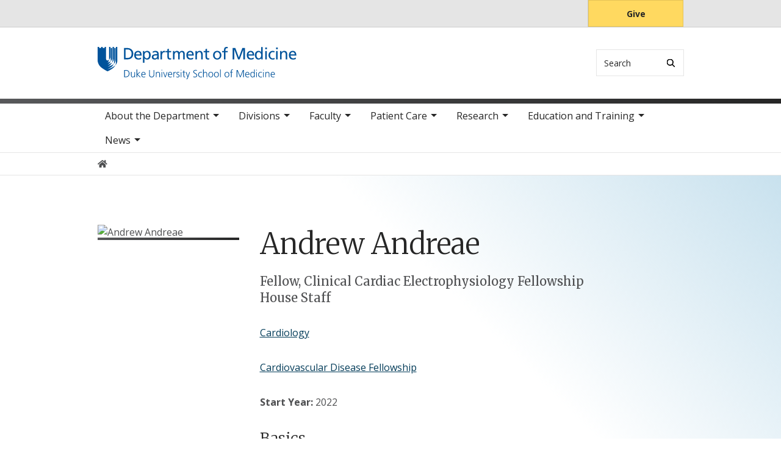

--- FILE ---
content_type: text/html; charset=UTF-8
request_url: https://medicine.duke.edu/profile/andrew-andreae
body_size: 8447
content:

<!DOCTYPE html>
<html lang="en" dir="ltr" prefix="content: http://purl.org/rss/1.0/modules/content/  dc: http://purl.org/dc/terms/  foaf: http://xmlns.com/foaf/0.1/  og: http://ogp.me/ns#  rdfs: http://www.w3.org/2000/01/rdf-schema#  schema: http://schema.org/  sioc: http://rdfs.org/sioc/ns#  sioct: http://rdfs.org/sioc/types#  skos: http://www.w3.org/2004/02/skos/core#  xsd: http://www.w3.org/2001/XMLSchema# ">
  <head>
    <meta charset="utf-8" />
<link rel="canonical" href="https://medicine.duke.edu/profile/andrew-andreae" />
<meta name="Generator" content="Drupal 10 (https://www.drupal.org)" />
<meta name="MobileOptimized" content="width" />
<meta name="HandheldFriendly" content="true" />
<meta name="viewport" content="width=device-width, initial-scale=1, shrink-to-fit=no" />
<meta http-equiv="x-ua-compatible" content="ie=edge" />
<link rel="icon" href="/themes/contrib/som/favicon.ico" type="image/vnd.microsoft.icon" />
<script src="/sites/default/files/google_tag/default_centrally_managed/google_tag.script.js?t95t90" defer></script>
<script>window.a2a_config=window.a2a_config||{};a2a_config.callbacks=[];a2a_config.overlays=[];a2a_config.templates={};</script>

    <title>Andrew Andreae | Duke Department of Medicine</title>
    <link rel="sitemap" type="application/xml" href="https://medicine.duke.edu/sitemap.xml">
    <link rel="stylesheet" media="all" href="/core/modules/system/css/components/align.module.css?t95t90" />
<link rel="stylesheet" media="all" href="/core/modules/system/css/components/fieldgroup.module.css?t95t90" />
<link rel="stylesheet" media="all" href="/core/modules/system/css/components/container-inline.module.css?t95t90" />
<link rel="stylesheet" media="all" href="/core/modules/system/css/components/clearfix.module.css?t95t90" />
<link rel="stylesheet" media="all" href="/core/modules/system/css/components/details.module.css?t95t90" />
<link rel="stylesheet" media="all" href="/core/modules/system/css/components/hidden.module.css?t95t90" />
<link rel="stylesheet" media="all" href="/core/modules/system/css/components/item-list.module.css?t95t90" />
<link rel="stylesheet" media="all" href="/core/modules/system/css/components/js.module.css?t95t90" />
<link rel="stylesheet" media="all" href="/core/modules/system/css/components/nowrap.module.css?t95t90" />
<link rel="stylesheet" media="all" href="/core/modules/system/css/components/position-container.module.css?t95t90" />
<link rel="stylesheet" media="all" href="/core/modules/system/css/components/reset-appearance.module.css?t95t90" />
<link rel="stylesheet" media="all" href="/core/modules/system/css/components/resize.module.css?t95t90" />
<link rel="stylesheet" media="all" href="/core/modules/system/css/components/system-status-counter.css?t95t90" />
<link rel="stylesheet" media="all" href="/core/modules/system/css/components/system-status-report-counters.css?t95t90" />
<link rel="stylesheet" media="all" href="/core/modules/system/css/components/system-status-report-general-info.css?t95t90" />
<link rel="stylesheet" media="all" href="/core/modules/system/css/components/tablesort.module.css?t95t90" />
<link rel="stylesheet" media="all" href="/modules/contrib/addtoany/css/addtoany.css?t95t90" />
<link rel="stylesheet" media="all" href="/modules/custom/drupal_scholars_display/lib/static/css/main.d65de9e3.css?t95t90" />
<link rel="stylesheet" media="all" href="/themes/contrib/bootstrap_barrio/css/components/breadcrumb.css?t95t90" />
<link rel="stylesheet" media="all" href="//use.fontawesome.com/releases/v5.13.0/css/all.css" />
<link rel="stylesheet" media="all" href="/themes/contrib/bootstrap_barrio/css/colors/messages/messages-light.css?t95t90" />
<link rel="stylesheet" media="all" href="/themes/contrib/som/css/style.css?t95t90" />
<link rel="stylesheet" media="all" href="//alertbar.oit.duke.edu/sites/all/themes/blackwell/css/alert.css" />

    
  </head>
  <body class="layout-no-sidebars path-duke-scholars-profile accent_gray">
    <noscript><iframe src="https://www.googletagmanager.com/ns.html?id=GTM-T9SN6J5" height="0" width="0" style="display:none;visibility:hidden"></iframe></noscript>
      <div class="dialog-off-canvas-main-canvas" data-off-canvas-main-canvas>
    


  
<div id="page-wrapper">
  <div id="page">
    <script src="https://alertbar.oit.duke.edu/alert.html"></script>
    <header id="header" class="header" role="banner" aria-label="Site header">

      <a href="#main-content" class="visually-hidden focusable skip-link">
        Skip to main content
      </a>

      
                          <div class="navbar Normal desktop-top-nav" id="navbar-top"" aria-label="Utility navigation">
            <div class="container">
                
<div id="block-som-centennialbanner" class="block block-block-content block-block-content7b33d899-2781-48c2-a948-8bf56d0dc591 block-unrestricted-text">
  
    
      
            <div class="clearfix text-formatted body apply-accent"><script>
    // Set current date and active date range
    var currentDate = new Date();
    var startDate = new Date('2024-01-01');
    var endDate = new Date('2025-05-11');

    // Check if the current datetime is in the target date range
    if (currentDate >= startDate && currentDate <= endDate) {

        // Create a new div element
        var newDiv = document.createElement('div');
        newDiv.className = "centennial centennial-brand-bar centennial-brand-bar--black";
        newDiv.innerHTML = `

    <a href="https://100.duke.edu/" class="centennial-brand-bar__link" title="Duke Centennial - Celebrating the past, inspiring the present and looking toward the future">
        <img class="centennial-brand-bar__logo" src="https://assets.styleguide.duke.edu/cdn/logos/centennial/duke-centennial-white.svg" alt="Duke 100 Centennial logo" width="147" height="40" style="width:147px;height:40px" />
    </a>

    <style>
        .centennial-brand-bar--black {
            background:#000;
            background: linear-gradient(180deg, rgba(26,26,32,1) 90%, rgba(0,0,0,1) 100%);
            text-align:center;
            padding:5px 0;
        }
        .centennial-brand-bar--black .centennial-brand-bar__link {
            display:inline-block;
            padding:5px;
            position:relative;
            vertical-align:middle;
        }
        .centennial-brand-bar--black .centennial-brand-bar__link:before {
            content:"";
            background:radial-gradient(farthest-side at 50% 110% , rgba(255,255,255,.4) 0%, rgba(255,255,255,0) 100%);
            opacity:0;
            position:absolute;
            transition:opacity .25s ease-in-out;
            top:0;
            right:0;
            bottom:0;
            left:0;
        }
        .centennial-brand-bar--black .centennial-brand-bar__link:hover:before {
            opacity:1;
        }
        .centennial-brand-bar--black .centennial-brand-bar__logo {
            display:block;
            position:relative;
            z-index:3;
        }
    </style>

    `;

        // Check if a div with the class "centennial-banner" already exists
        if (!document.querySelector('.centennial-brand-bar')) {
            // Find the element with the ID "this-alert"
            var referenceElement = document.getElementById('dukealert');

            // Add the class "centennial-banner" to the new div
            //newDiv.firstChild.classList.add('centennial-banner');

            // Insert the new div after the element with the ID "this-alert"
            referenceElement.parentNode.insertBefore(newDiv, referenceElement.nextSibling);
        }
    }
</script></div>
      
  </div>


<nav role="navigation" aria-labelledby="block-utility--2-menu" id="block-utility--2" class="menu--utility">

          
  

  <h2 class="sr-only" id="block-utility--2-menu">Utility</h2>

  

        
              <ul block="block-utility--2" class="clearfix nav">
                    <li class="nav-item">
                <a href="https://www.gifts.duke.edu/dmaa?" class="button nav-link nav-link-https--wwwgiftsdukeedu-dmaa">Give</a>
              </li>
        </ul>
  


  </nav>


            </div>
          </div>
        
                <div class="alternative-header">
          
        </div>

                <div class="navbar bg-light navbar-expand-lg" id="navbar-main-branding">
          <div class="container">
              
<div id="block-sitebranding" class="clearfix block-system-branding-block site-branding">
      <a href="/" title="Home" rel="home" class="navbar-brand">
              <img src="/sites/default/files/2021-04/medicine-logo-blue.svg" alt="Home"  id="block-sitebranding" class="clearfix block-system-branding-block site-branding img-fluid d-inline-block align-top" />
                </a>
    
</div>  



                                      <div class="form-inline navbar-form">
                  
<div class="search-api-page-block-form-search search-api-page-block-form search-form search-block-form block block-search-api-page block-search-api-page-form-block block-" data-drupal-selector="search-api-page-block-form-search" id="block-searchform">
  
    
  <div class='content'>
    <form block="block-searchform" action="/profile/andrew-andreae" method="post" id="search-api-page-block-form-search" accept-charset="UTF-8" class="aaron header-search-form search-form search-block-form form-row">
  <div class="input-group">
    



  <div class="js-form-item js-form-type-search form-type-search js-form-item-keys form-item-keys form-no-label form-group">
          <label for="edit-keys" class="visually-hidden">Search</label>
                    <input title="Enter the terms you wish to search for." data-drupal-selector="edit-keys" type="search" id="edit-keys" name="keys" value="" size="15" maxlength="128" class="form-search form-control" style="border-top-right-radius: 0; border-bottom-right-radius: 0" placeholder="Search" />

                      </div>
<input autocomplete="off" data-drupal-selector="form-qgnx9yiurcsxfqqmpnk51cynq-w0ht3gsxttftho1cc" type="hidden" name="form_build_id" value="form-QgNX9yiUrcsXFqqMpnK51CyNQ_w0Ht3gsXttFthO1Cc" class="form-control" />
<input data-drupal-selector="edit-search-api-page-block-form-search" type="hidden" name="form_id" value="search_api_page_block_form_search" class="form-control" />
<div data-drupal-selector="edit-actions" class="form-actions js-form-wrapper form-group form-inline" id="edit-actions">
<span class="input-group-append">
      <button class="search-form__submit button js-form-submit form-submit btn-" data-drupal-selector="edit-submit" type="submit" name="op" value="Search" aria-label="Search"><i class="icon-search"></i></button>
  </span>
</div>

  </div>
</form>


</div>
</div>


              </div>
            
                          <button class="navbar-toggler navbar-hamburger-button ml-auto" type="button" data-bs-toggle="collapse" data-bs-target="#CollapsingNavbar" aria-controls="CollapsingNavbar" aria-expanded="false" aria-label="Toggle navigation">
                <span class="navbar-hamburger-button_label label-menu">Menu</span>
                <span class="navbar-hamburger-button_label label-close">Close</span>
                <span class="hamburger-box">
                  <span class="hamburger-inner"></span>
                </span>
              </button>
            
          </div>
        </div>

        <div class="header-accent"></div>

                <div class="navbar bg-light navbar-expand-lg menu--main__wrapper megamenu" id="navbar-main" aria-label="Main navigation section">
          <div class="container">
                          <div class="collapse navbar-collapse w-100" id="CollapsingNavbar">
                  

<nav role="navigation" aria-labelledby="block-mainnavigation-menu" id="block-mainnavigation" class="menu--main">

          
  

  <h2 class="sr-only" id="block-mainnavigation-menu">Main navigation</h2>

  

        
              <ul block="block-mainnavigation" class="clearfix nav navbar-nav">
                    <li class="nav-item menu-item--expanded dropdown">
                          <a href="/about-department" class="nav-link nav-link--about-department" data-drupal-link-system-path="node/3">About the Department</a>
          <button class="dropdown-toggle" data-bs-toggle="dropdown" aria-expanded="false"><span class="sr-only">toggle sub nav items</span><span class="caret"></span></button>
                        <ul class="dropdown-menu">
                    <li class="dropdown-item">
                          <a href="/about-department/message-chair" class="nav-link--about-department-message-chair" data-drupal-link-system-path="node/7635">Message from the Chair</a>
              </li>
                <li class="dropdown-item menu-item--collapsed">
                          <a href="/about-department/leadership" class="nav-link--about-department-leadership" data-drupal-link-system-path="node/9">Leadership</a>
              </li>
                <li class="dropdown-item menu-item--collapsed">
                          <a href="/about-department/culture-engagement-and-community" class="nav-link--about-department-culture-engagement-and-community" data-drupal-link-system-path="node/6497">Culture, Engagement, and Community</a>
              </li>
                <li class="dropdown-item menu-item--collapsed">
                          <a href="/about-department/achievements-recognition" class="nav-link--about-department-achievements-recognition" data-drupal-link-system-path="node/20">Achievements &amp; Recognition</a>
              </li>
                <li class="dropdown-item menu-item--collapsed">
                          <a href="/about-department/history" class="nav-link--about-department-history" data-drupal-link-system-path="node/21">History</a>
              </li>
                <li class="dropdown-item">
                          <a href="/about-department/support-duke-department-medicine" class="nav-link--about-department-support-duke-department-medicine" data-drupal-link-system-path="node/24">Giving</a>
              </li>
                <li class="dropdown-item menu-item--collapsed">
                          <a href="/about-department/careers" class="nav-link--about-department-careers" data-drupal-link-system-path="node/26">Careers</a>
              </li>
                <li class="dropdown-item">
                          <a href="/about-department/map-and-directions" class="nav-link--about-department-map-and-directions" data-drupal-link-system-path="node/27">Map and Directions</a>
              </li>
                <li class="dropdown-item">
                          <a href="/about-department/contact-duke-department-medicine" class="nav-link--about-department-contact-duke-department-medicine" data-drupal-link-system-path="node/28">Contact Us</a>
              </li>
        </ul>
  

              </li>
                <li class="nav-item menu-item--expanded dropdown">
                          <a href="/divisions" class="nav-link nav-link--divisions" data-drupal-link-system-path="node/4">Divisions</a>
          <button class="dropdown-toggle" data-bs-toggle="dropdown" aria-expanded="false"><span class="sr-only">toggle sub nav items</span><span class="caret"></span></button>
                        <ul class="dropdown-menu">
                    <li class="dropdown-item menu-item--collapsed">
                          <a href="/divisions/cardiology" class="nav-link--divisions-cardiology" data-drupal-link-system-path="node/29">Cardiology</a>
              </li>
                <li class="dropdown-item menu-item--collapsed">
                          <a href="/divisions/endocrinology-metabolism-and-nutrition" class="nav-link--divisions-endocrinology-metabolism-and-nutrition" data-drupal-link-system-path="node/139">Endocrinology, Metabolism, and Nutrition</a>
              </li>
                <li class="dropdown-item menu-item--collapsed">
                          <a href="/divisions/gastroenterology" class="nav-link--divisions-gastroenterology" data-drupal-link-system-path="node/154">Gastroenterology</a>
              </li>
                <li class="dropdown-item menu-item--collapsed">
                          <a href="/divisions/general-internal-medicine" class="nav-link--divisions-general-internal-medicine" data-drupal-link-system-path="node/224">General Internal Medicine</a>
              </li>
                <li class="dropdown-item">
                          <a href="/divisions/geriatrics-and-palliative-care" class="nav-link--divisions-geriatrics-and-palliative-care" data-drupal-link-system-path="node/7606">Geriatrics and Palliative Care</a>
              </li>
                <li class="dropdown-item menu-item--collapsed">
                          <a href="/divisions/hematologic-malignancies-and-cellular-therapy" class="nav-link--divisions-hematologic-malignancies-and-cellular-therapy" data-drupal-link-system-path="node/248">Hematologic Malignancies and Cellular Therapy</a>
              </li>
                <li class="dropdown-item menu-item--collapsed">
                          <a href="/divisions/hematology" class="nav-link--divisions-hematology" data-drupal-link-system-path="node/275">Hematology</a>
              </li>
                <li class="dropdown-item menu-item--collapsed">
                          <a href="/divisions/hospital-medicine" class="nav-link--divisions-hospital-medicine" data-drupal-link-system-path="node/6078">Hospital Medicine</a>
              </li>
                <li class="dropdown-item menu-item--collapsed">
                          <a href="/divisions/infectious-diseases" class="nav-link--divisions-infectious-diseases" data-drupal-link-system-path="node/316">Infectious Diseases</a>
              </li>
                <li class="dropdown-item menu-item--collapsed">
                          <a href="/divisions/medical-oncology" class="nav-link--divisions-medical-oncology" data-drupal-link-system-path="node/346">Medical Oncology</a>
              </li>
                <li class="dropdown-item menu-item--collapsed">
                          <a href="/divisions/nephrology" class="nav-link--divisions-nephrology" data-drupal-link-system-path="node/362">Nephrology</a>
              </li>
                <li class="dropdown-item menu-item--collapsed">
                          <a href="/divisions/pulmonary-allergy-and-critical-care-medicine" class="nav-link--divisions-pulmonary-allergy-and-critical-care-medicine" data-drupal-link-system-path="node/393">Pulmonary, Allergy, and Critical Care Medicine</a>
              </li>
                <li class="dropdown-item menu-item--collapsed">
                          <a href="/divisions/rheumatology-and-immunology" class="nav-link--divisions-rheumatology-and-immunology" data-drupal-link-system-path="node/448">Rheumatology and Immunology</a>
              </li>
        </ul>
  

              </li>
                <li class="nav-item menu-item--expanded dropdown">
                          <a href="/our-faculty" class="nav-link nav-link--our-faculty" data-drupal-link-system-path="node/2">Faculty</a>
          <button class="dropdown-toggle" data-bs-toggle="dropdown" aria-expanded="false"><span class="sr-only">toggle sub nav items</span><span class="caret"></span></button>
                        <ul class="dropdown-menu">
                    <li class="dropdown-item menu-item--collapsed">
                          <a href="/faculty/academic-affairs" class="nav-link--faculty-academic-affairs" data-drupal-link-system-path="node/8045">Academic Affairs</a>
              </li>
                <li class="dropdown-item menu-item--collapsed">
                          <a href="/faculty/faculty-development" class="nav-link--faculty-faculty-development" data-drupal-link-system-path="node/468">Faculty Development</a>
              </li>
                <li class="dropdown-item">
                          <a href="/faculty/professionalism" class="nav-link--faculty-professionalism" data-drupal-link-system-path="node/5927">Professionalism</a>
              </li>
                <li class="dropdown-item menu-item--collapsed">
                          <a href="/faculty/resources" class="nav-link--faculty-resources" data-drupal-link-system-path="node/5953">Resources</a>
              </li>
        </ul>
  

              </li>
                <li class="nav-item menu-item--expanded dropdown">
                          <a href="/patient-care" class="nav-link nav-link--patient-care" data-drupal-link-system-path="node/5">Patient Care</a>
          <button class="dropdown-toggle" data-bs-toggle="dropdown" aria-expanded="false"><span class="sr-only">toggle sub nav items</span><span class="caret"></span></button>
                        <ul class="dropdown-menu">
                    <li class="dropdown-item">
                          <a href="/patient-care/referrals" class="nav-link--patient-care-referrals" data-drupal-link-system-path="node/480">Referrals</a>
              </li>
                <li class="dropdown-item">
                          <a href="/patient-care/community" class="nav-link--patient-care-community" data-drupal-link-system-path="node/481">In the Community</a>
              </li>
        </ul>
  

              </li>
                <li class="nav-item menu-item--expanded dropdown">
                          <a href="/research" class="nav-link nav-link--research" data-drupal-link-system-path="node/6">Research</a>
          <button class="dropdown-toggle" data-bs-toggle="dropdown" aria-expanded="false"><span class="sr-only">toggle sub nav items</span><span class="caret"></span></button>
                        <ul class="dropdown-menu">
                    <li class="dropdown-item menu-item--collapsed">
                          <a href="/research/publications" class="nav-link--research-publications" data-drupal-link-system-path="node/528">Publications</a>
              </li>
                <li class="dropdown-item">
                          <a href="/research/research-strategic-plan" class="nav-link--research-research-strategic-plan" data-drupal-link-system-path="node/482">Research Strategic Plan</a>
              </li>
                <li class="dropdown-item">
                          <a href="/research/basic-and-translational-research" class="nav-link--research-basic-and-translational-research" data-drupal-link-system-path="node/483">Basic and Translational Research</a>
              </li>
                <li class="dropdown-item menu-item--collapsed">
                          <a href="/research/clinical-research" class="nav-link--research-clinical-research" data-drupal-link-system-path="node/484">Clinical Research</a>
              </li>
                <li class="dropdown-item">
                          <a href="/research/duke-institutes-and-centers" class="nav-link--research-duke-institutes-and-centers" data-drupal-link-system-path="node/498">Duke Institutes and Centers</a>
              </li>
                <li class="dropdown-item menu-item--collapsed">
                          <a href="/research/research-administration" class="nav-link--research-research-administration" data-drupal-link-system-path="node/499">Research Administration</a>
              </li>
                <li class="dropdown-item">
                          <a href="/research/research-laboratories" class="nav-link--research-research-laboratories" data-drupal-link-system-path="node/512">Research Laboratories</a>
              </li>
                <li class="dropdown-item menu-item--collapsed">
                          <a href="/research/research-resources" class="nav-link--research-research-resources" data-drupal-link-system-path="node/513">Research Resources</a>
              </li>
                <li class="dropdown-item menu-item--collapsed">
                          <a href="/research/research-development-council" class="nav-link--research-research-development-council" data-drupal-link-system-path="node/518">Research Development Council</a>
              </li>
                <li class="dropdown-item menu-item--collapsed">
                          <a href="/research/grants-and-funding" class="nav-link--research-grants-and-funding" data-drupal-link-system-path="node/520">Grants and Funding</a>
              </li>
                <li class="dropdown-item menu-item--collapsed">
                          <a href="/research/scholarly-culture-and-accountability" class="nav-link--research-scholarly-culture-and-accountability" data-drupal-link-system-path="node/530">Scholarly Culture and Accountability</a>
              </li>
        </ul>
  

              </li>
                <li class="nav-item menu-item--expanded dropdown">
                          <a href="/education-and-training" class="nav-link nav-link--education-and-training" data-drupal-link-system-path="node/7">Education and Training</a>
          <button class="dropdown-toggle" data-bs-toggle="dropdown" aria-expanded="false"><span class="sr-only">toggle sub nav items</span><span class="caret"></span></button>
                        <ul class="dropdown-menu">
                    <li class="dropdown-item menu-item--collapsed">
                          <a href="/education-and-training/internal-medicine-residency" class="nav-link--education-and-training-internal-medicine-residency" data-drupal-link-system-path="node/533">Internal Medicine Residency</a>
              </li>
                <li class="dropdown-item menu-item--collapsed">
                          <a href="/education-and-training/fellowship-programs" class="nav-link--education-and-training-fellowship-programs" data-drupal-link-system-path="node/596">Fellowship Programs</a>
              </li>
                <li class="dropdown-item">
                          <a href="/education-and-training/medical-student-education" class="nav-link--education-and-training-medical-student-education" data-drupal-link-system-path="node/7667">Medical Student Education</a>
              </li>
                <li class="dropdown-item">
                          <a href="/education-and-training/training-sites" class="nav-link--education-and-training-training-sites" data-drupal-link-system-path="node/749">Training Sites</a>
              </li>
                <li class="dropdown-item menu-item--collapsed">
                          <a href="/education-and-training/our-trainees" class="nav-link--education-and-training-our-trainees" data-drupal-link-system-path="node/751">Our Trainees</a>
              </li>
                <li class="dropdown-item menu-item--collapsed">
                          <a href="/education-and-training/continuing-medical-education" class="nav-link--education-and-training-continuing-medical-education" data-drupal-link-system-path="node/752">Continuing Medical Education</a>
              </li>
                <li class="dropdown-item menu-item--collapsed">
                          <a href="/education-and-training/trainee-career-development" class="nav-link--education-and-training-trainee-career-development" data-drupal-link-system-path="node/766">Trainee Career Development</a>
              </li>
                <li class="dropdown-item menu-item--collapsed">
                          <a href="/education-and-training/about-duke-and-durham" class="nav-link--education-and-training-about-duke-and-durham" data-drupal-link-system-path="node/770">About Duke and Durham</a>
              </li>
        </ul>
  

              </li>
                <li class="nav-item menu-item--expanded dropdown">
                          <a href="/news" class="nav-link nav-link--news" data-drupal-link-system-path="node/8">News</a>
          <button class="dropdown-toggle" data-bs-toggle="dropdown" aria-expanded="false"><span class="sr-only">toggle sub nav items</span><span class="caret"></span></button>
                        <ul class="dropdown-menu">
                    <li class="dropdown-item menu-item--collapsed">
                          <a href="/news/calendar-events" class="nav-link--news-calendar-events" data-drupal-link-system-path="node/7068">Calendar of Events</a>
              </li>
                <li class="dropdown-item">
                          <a href="/news/annual-reports" class="nav-link--news-annual-reports" data-drupal-link-system-path="node/7486">Annual Reports</a>
              </li>
        </ul>
  

              </li>
        </ul>
  


  </nav>


                <div class="mobile-top-nav">
                    
<div id="block-som-centennialbanner" class="block block-block-content block-block-content7b33d899-2781-48c2-a948-8bf56d0dc591 block-unrestricted-text">
  
    
      
            <div class="clearfix text-formatted body apply-accent"><script>
    // Set current date and active date range
    var currentDate = new Date();
    var startDate = new Date('2024-01-01');
    var endDate = new Date('2025-05-11');

    // Check if the current datetime is in the target date range
    if (currentDate >= startDate && currentDate <= endDate) {

        // Create a new div element
        var newDiv = document.createElement('div');
        newDiv.className = "centennial centennial-brand-bar centennial-brand-bar--black";
        newDiv.innerHTML = `

    <a href="https://100.duke.edu/" class="centennial-brand-bar__link" title="Duke Centennial - Celebrating the past, inspiring the present and looking toward the future">
        <img class="centennial-brand-bar__logo" src="https://assets.styleguide.duke.edu/cdn/logos/centennial/duke-centennial-white.svg" alt="Duke 100 Centennial logo" width="147" height="40" style="width:147px;height:40px" />
    </a>

    <style>
        .centennial-brand-bar--black {
            background:#000;
            background: linear-gradient(180deg, rgba(26,26,32,1) 90%, rgba(0,0,0,1) 100%);
            text-align:center;
            padding:5px 0;
        }
        .centennial-brand-bar--black .centennial-brand-bar__link {
            display:inline-block;
            padding:5px;
            position:relative;
            vertical-align:middle;
        }
        .centennial-brand-bar--black .centennial-brand-bar__link:before {
            content:"";
            background:radial-gradient(farthest-side at 50% 110% , rgba(255,255,255,.4) 0%, rgba(255,255,255,0) 100%);
            opacity:0;
            position:absolute;
            transition:opacity .25s ease-in-out;
            top:0;
            right:0;
            bottom:0;
            left:0;
        }
        .centennial-brand-bar--black .centennial-brand-bar__link:hover:before {
            opacity:1;
        }
        .centennial-brand-bar--black .centennial-brand-bar__logo {
            display:block;
            position:relative;
            z-index:3;
        }
    </style>

    `;

        // Check if a div with the class "centennial-banner" already exists
        if (!document.querySelector('.centennial-brand-bar')) {
            // Find the element with the ID "this-alert"
            var referenceElement = document.getElementById('dukealert');

            // Add the class "centennial-banner" to the new div
            //newDiv.firstChild.classList.add('centennial-banner');

            // Insert the new div after the element with the ID "this-alert"
            referenceElement.parentNode.insertBefore(newDiv, referenceElement.nextSibling);
        }
    }
</script></div>
      
  </div>


<nav role="navigation" aria-labelledby="block-utility--2-menu" id="block-utility--2" class="menu--utility">

          
  

  <h2 class="sr-only" id="block-utility--2-menu">Utility</h2>

  

        
              <ul block="block-utility--2" class="clearfix nav">
                    <li class="nav-item">
                <a href="https://www.gifts.duke.edu/dmaa?" class="button nav-link nav-link-https--wwwgiftsdukeedu-dmaa">Give</a>
              </li>
        </ul>
  


  </nav>


                </div>
              </div>
                      </div>
        </div>
          </header>

      <div class="breadcrumb-wrapper">
      

  <nav role="navigation" aria-label="breadcrumb">
    <ol class="breadcrumb">
      <li class="breadcrumb-item">
        <a href="/"><i class="fa fa-home"></i><span class="sr-only">Home</span></a>
      </li>
          
                
              </ol>
  </nav>

  </div>  



    
    <div id="main-wrapper" class="clearfix">

              <div class="container layout-main-wrapper layout-no-sidebar" id="main">

                      <main class="main-content" id="content" role="main">
              <a id="main-content" tabindex="-1"></a>
                <div data-drupal-messages-fallback class="hidden"></div>
<div id="block-mainpagecontent" class="block block-system block-system-main-block block-">
  
    
      

<article class="scholars-profile-full">
  
    <div class="scholars-profile-sidebar d-none d-md-block">
          
            <div class="duke-scholars-profile-thumbnail apply-accent"><img src="https://scholars.duke.edu/profile-images/full/0972557.jpg" alt="Andrew  Andreae" class="duke-scholars-profile-portrait" />
</div>
      
      
      
    </div>

    <div class="scholars-profile-content">

            <div class="d-md-none">
        
            <div class="duke-scholars-profile-thumbnail apply-accent"><img src="https://scholars.duke.edu/profile-images/full/0972557.jpg" alt="Andrew  Andreae" class="duke-scholars-profile-portrait" />
</div>
      
      </div>

      <h1 class="duke-scholars-profile-name">
        
            <div class="duke-scholars-profile-name-first apply-accent">Andrew</div>
      
        
        
            <div class="duke-scholars-profile-name-last apply-accent">Andreae</div>
      
      </h1>


      <h2 class="sr-only">Positions</h2>
      <ul class="list-unstyled">
                  <li class="title preferred-title">Fellow, Clinical Cardiac Electrophysiology Fellowship</li>
                        <li class="title preferred-title">House Staff</li>
                      </ul>

            <div class="scholars-profile-address d-md-none">
        
        
      </div>

            <div class="scholars-profile-affiliations">
        
                <div class="field-scholars-related-divisions apply-accent"><a href="/divisions/cardiology" hreflang="en">Cardiology</a></div>
        
        
                <div class="field-scholars-related-programs apply-accent"><a href="/education-and-training/fellowship-programs/cardiovascular-disease-fellowship" hreflang="en">Cardiovascular Disease Fellowship</a></div>
        
        
        
      </div>
            <div class="clearfix text-formatted field-scholars-body apply-accent"><p><strong>Start Year: </strong>2022</p>

<h4>Basics</h4>

<ul>
	<li>Hometown: Winter Park, Florida</li>
	<li>College/University:<strong>&nbsp;</strong>University of Virginia</li>
	<li>Medical School:<strong>&nbsp;</strong>Virginia Commonwealth University</li>
	<li>Residency:<strong>&nbsp;</strong>Duke University Hospital</li>
</ul>

<h4>Fellow Perspective</h4>

<p><strong>Tell us briefly about your background before fellowship.</strong><br>
I was born and raised in Winter Park, Florida. I moved to Virginia to study biomedical engineering at the University of Virginia, and following my undergraduate studies worked as a technology consultant for Deloitte. During this time, I also worked on a medical device startup in the blood sampling space, which was eventually sold to BD. I was drawn to cardiology by its technical nature, along with it's close interaction with medical devices. Throughout medical school at VCU and residency at Duke, I worked on clinical research studying LVADs, Total Artificial Hearts, and ICDs.</p>

<p><strong>What are your career plans in cardiology?</strong><br>
I plan to pursue a career in academic cardiology, with specialty focus in electrophysiology. Outside of clinical medicine, I plant to continue working on medical devices to advance technologies within the space.</p>

<p><strong>Why did you choose Duke for your fellowship training?</strong><br>
Duke serves as a tertiary care center covering North Carolina, South Carolina, Virginia, and West Virginia; with this, cardiology fellows have first hand exposure to a breadth and depth of pathologies not seen at many institutions. Further, Duke provides fellows with dedicated time in our 3rd year to work on academic research and medical technologies, allowing us to shape our future careers in technology, and create leaders in the field of Cardiology. Finally and most importantly, as soon as you arrive at Duke, you become part of the 'Duke Family', which will be the foundation of your support for a career in Cardiology.</p>

<p><strong>What advice might you offer residents looking at fellowship programs?</strong><br>
Figure out your long term goal in Cardiology (e.g. medical leadership, research, medical devices, academics, or clinical care alone), and find the program that will best support those pursuits. For myself, Duke offered the perfect environment to start a career in academics and medical devices!</p>

<p><strong>What do you enjoy doing in the Triangle area outside of work?</strong><br>
In the RTP region, my family and I enjoy hiking in nearby state and national parks, exploring Durham's rich and diverse food scene, travelling on weekends to the mountains of Asheville (2 hours) or the beach (2 hours), exploring breweries, and sampling NC Barbeque. Further we love being in a region with 4 equal and beautiful seasons!</p></div>
      <div id="dukeScholarProfile" uri="https://scholars.duke.edu/individual/per8270832" displaylabel="true" numofitems="10" paginate="true"></div><div id="duke-scholars-view-react-addresses"></div>
            <div class="duke-scholars-profile-email apply-accent"><a href="mailto:andrew.andreae@duke.edu">andrew.andreae@duke.edu</a></div>
      <div id="duke-scholars-view-react-overview"></div><div id="duke-scholars-view-react-educations"></div><div id="duke-scholars-view-react-grants"></div><div id="duke-scholars-view-react-publications"></div><div id="duke-scholars-view-react-research-areas"></div><div id="duke-scholars-view-react-past-appointments"></div><div id="duke-scholars-view-react-artistic-events"></div><div id="duke-scholars-view-react-webpages"></div><div id="duke-scholars-view-react-academic-positions"></div><div id="duke-scholars-view-react-professionalactivities"></div><div id="duke-scholars-view-react-newsfeeds"></div><div id="duke-scholars-view-react-courses"></div><div id="duke-scholars-view-react-licenses"></div></div>
  </article>

  </div>


            </main>

                                    
                        
            
                  </div>
          </div>
        <footer class="site-footer">
              <div class="container">
                      <div class="site-footer__top clearfix row">
              <div class="col-lg-3">
                
              </div>
              <div class="col-lg-3 footer-menu__wrapper">
                  

<nav role="navigation" aria-labelledby="block-som-mainnavigation-footer-menu" id="block-som-mainnavigation-footer" class="menu--main">

          
  

  <h2 class="sr-only" id="block-som-mainnavigation-footer-menu">Main navigation</h2>

  

        
              <div block="block-som-mainnavigation-footer" class="clearfix nav navbar-nav">
        <ul class="column">
                      <li class="nav-item menu-item--collapsed">
                <a href="/about-department" class="nav-link nav-link--about-department" data-drupal-link-system-path="node/3">About the Department</a>
        
              </li>
                      <li class="nav-item menu-item--collapsed">
                <a href="/divisions" class="nav-link nav-link--divisions" data-drupal-link-system-path="node/4">Divisions</a>
        
              </li>
                      <li class="nav-item menu-item--collapsed">
                <a href="/our-faculty" class="nav-link nav-link--our-faculty" data-drupal-link-system-path="node/2">Faculty</a>
        
              </li>
                      <li class="nav-item menu-item--collapsed">
                <a href="/patient-care" class="nav-link nav-link--patient-care" data-drupal-link-system-path="node/5">Patient Care</a>
        
              </li>
                      <li class="nav-item menu-item--collapsed">
                <a href="/research" class="nav-link nav-link--research" data-drupal-link-system-path="node/6">Research</a>
        
              </li>
                      <li class="nav-item menu-item--collapsed">
                <a href="/education-and-training" class="nav-link nav-link--education-and-training" data-drupal-link-system-path="node/7">Education and Training</a>
        
              </li>
                      <li class="nav-item menu-item--collapsed">
                <a href="/news" class="nav-link nav-link--news" data-drupal-link-system-path="node/8">News</a>
        
              </li>
        </ul>
    </div>
  


  </nav>


              </div>
              <div class="col-lg-3 footer-menu__wrapper">
                  

<nav role="navigation" aria-labelledby="block-footer-navigation-main-menu" id="block-footer-navigation-main" class="menu--footer">

          
  

  <h2 class="sr-only" id="block-footer-navigation-main-menu">Footer</h2>

  

        
              <div block="block-footer-navigation-main" class="clearfix nav navbar-nav">
        <ul class="column">
                      <li class="nav-item">
                <a href="/about-department/careers" class="nav-link nav-link--about-department-careers" data-drupal-link-system-path="node/26">Careers</a>
        
              </li>
                      <li class="nav-item">
                <a href="/about-department/giving" class="nav-link nav-link--about-department-giving">Giving</a>
        
              </li>
                      <li class="nav-item">
                <a href="/education-and-training/about-duke-and-durham" class="nav-link nav-link--education-and-training-about-duke-and-durham" data-drupal-link-system-path="node/770">About Duke and Durham</a>
        
              </li>
                      <li class="nav-item">
                <a href="https://medschool.duke.edu/about-us/terms-and-conditions" class="nav-link nav-link-https--medschooldukeedu-about-us-terms-and-conditions">Terms and Conditions</a>
        
              </li>
        </ul>
    </div>
  


  </nav>


              </div>
              <div class="col-lg-3">
                  
<div id="block-som-givecampaign" class="block block-block-content block-block-contentb32f2b52-2f29-41b7-a4c5-4dcaf5e0cd94 block-unrestricted-text">
  
    
      
            <div class="clearfix text-formatted body apply-accent"><div class="menu--utility">
    <p class="text-center"><a href="https://www.gifts.duke.edu/dmaa" class="button nav-link nav-link--">Give</a></p>
</div></div>
      
  </div>


              </div>
            </div>
                  </div>

                <div class="site-footer__bottom">
          <div class="container">
            <div class="row">
              <div class="col-md-6">
                <p>
                  <a href="https://medschool.duke.edu">medschool.duke.edu</a>
                  <a href="https://duke.edu">duke.edu</a>
                  <a href="https://dukehealth.org">dukehealth.org</a>
                </p>
              </div>
              <div class="col-md-6">
                <p>@2026 Duke University and Duke University Health System.
                  All rights reserved.</p>
              </div>
            </div>
          </div>
        </div>

      </div>
      </footer>
</div></div>

  </div>

    
    <script type="application/json" data-drupal-selector="drupal-settings-json">{"path":{"baseUrl":"\/","pathPrefix":"","currentPath":"duke_scholars_profile\/63","currentPathIsAdmin":false,"isFront":false,"currentLanguage":"en"},"pluralDelimiter":"\u0003","suppressDeprecationErrors":true,"ajaxTrustedUrl":{"form_action_p_pvdeGsVG5zNF_XLGPTvYSKCf43t8qZYSwcfZl2uzM":true},"user":{"uid":0,"permissionsHash":"a9e63c371e92504bff777bccc03d9d67c65bc7dff2e8990938df57d5489f2f02"}}</script>
<script src="/core/assets/vendor/jquery/jquery.min.js?v=3.7.1"></script>
<script src="/core/assets/vendor/once/once.min.js?v=1.0.1"></script>
<script src="/core/misc/drupalSettingsLoader.js?v=10.6.1"></script>
<script src="/core/misc/drupal.js?v=10.6.1"></script>
<script src="/core/misc/drupal.init.js?v=10.6.1"></script>
<script src="https://static.addtoany.com/menu/page.js" defer></script>
<script src="/modules/contrib/addtoany/js/addtoany.js?v=10.6.1"></script>
<script src="/modules/contrib/celebrus/js/celebrus.js?v=0.0.1"></script>
<script src="/modules/custom/drupal_scholars_display/lib/static/js/main.e97319ee.js?v=1.x"></script>
<script src="/themes/contrib/som/js/masonry.min.js?v=10.6.1"></script>
<script src="/libraries/imagesloaded/imagesloaded.pkgd.min.js?v=10.6.1"></script>
<script src="/themes/contrib/som/js/masonry-init.js?v=10.6.1"></script>
<script src="/themes/contrib/som/js/popper.min.js?v=10.6.1"></script>
<script src="/themes/contrib/som/js/bootstrap.min.js?v=10.6.1"></script>
<script src="/themes/contrib/som/js/global.js?v=10.6.1"></script>

  </body>
</html>
